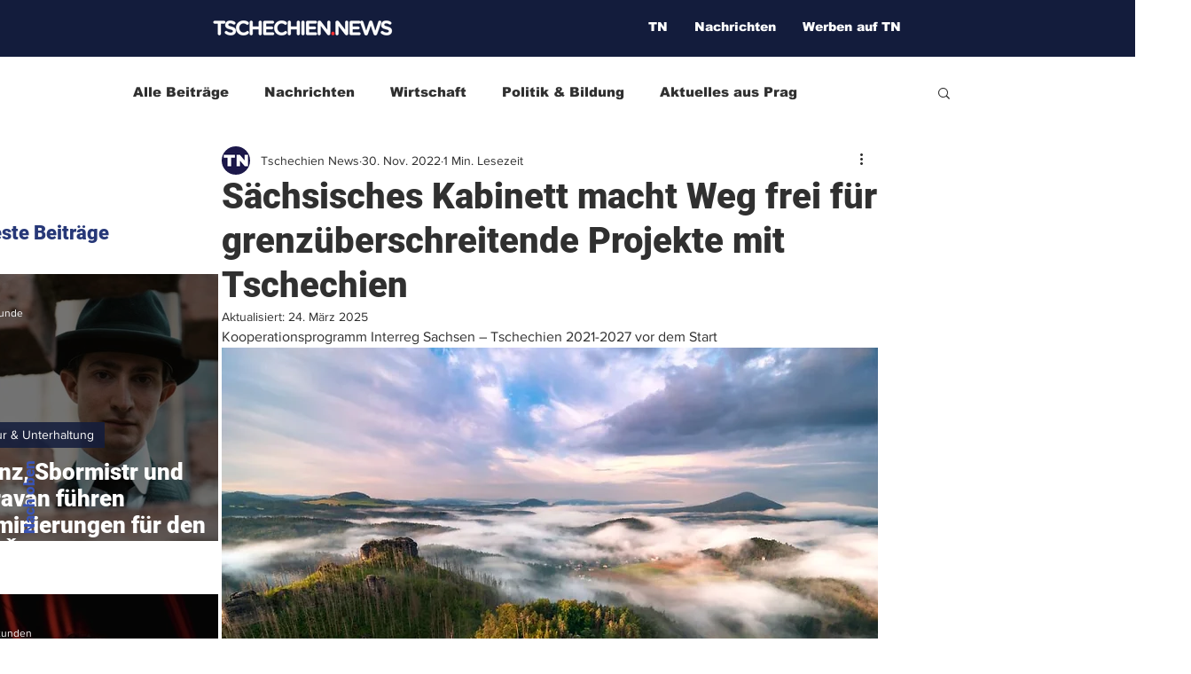

--- FILE ---
content_type: text/html; charset=utf-8
request_url: https://www.google.com/recaptcha/api2/aframe
body_size: 266
content:
<!DOCTYPE HTML><html><head><meta http-equiv="content-type" content="text/html; charset=UTF-8"></head><body><script nonce="tXBeu5_UYlH5XbNqGdygXw">/** Anti-fraud and anti-abuse applications only. See google.com/recaptcha */ try{var clients={'sodar':'https://pagead2.googlesyndication.com/pagead/sodar?'};window.addEventListener("message",function(a){try{if(a.source===window.parent){var b=JSON.parse(a.data);var c=clients[b['id']];if(c){var d=document.createElement('img');d.src=c+b['params']+'&rc='+(localStorage.getItem("rc::a")?sessionStorage.getItem("rc::b"):"");window.document.body.appendChild(d);sessionStorage.setItem("rc::e",parseInt(sessionStorage.getItem("rc::e")||0)+1);localStorage.setItem("rc::h",'1768824962566');}}}catch(b){}});window.parent.postMessage("_grecaptcha_ready", "*");}catch(b){}</script></body></html>